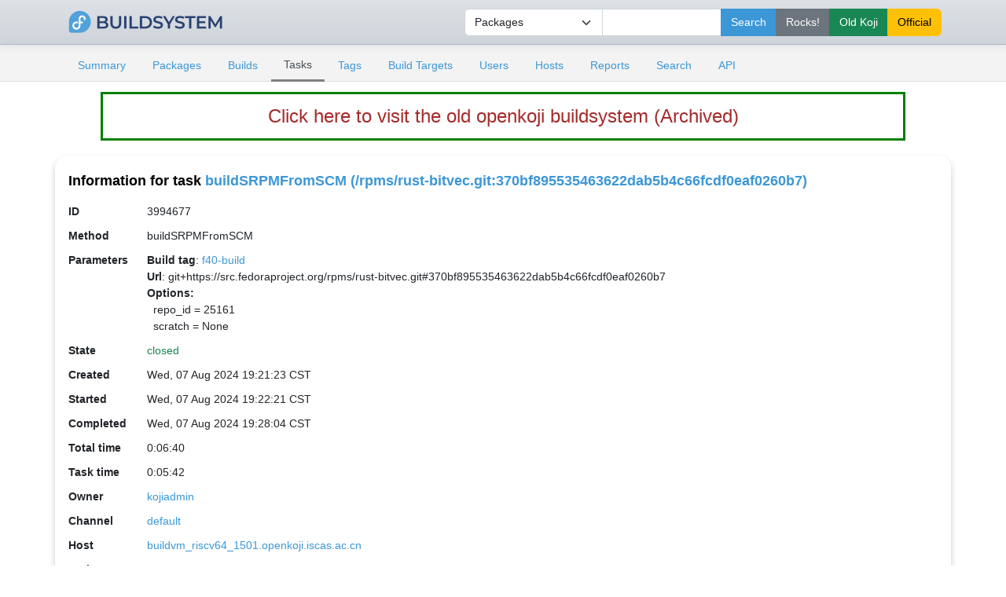

--- FILE ---
content_type: text/html; charset=UTF-8
request_url: https://openkoji.iscas.ac.cn/koji/taskinfo?taskID=3994677
body_size: 3295
content:







<!DOCTYPE html PUBLIC "-//W3C//DTD XHTML 1.0 Transitional//EN"
"http://www.w3.org/TR/xhtml1/DTD/xhtml1-transitional.dtd">


<html xmlns="http://www.w3.org/1999/xhtml">
  <head>
    <meta http-equiv="Content-Type" content="text/html; charset=UTF-8"/>
    <title>buildSRPMFromSCM (/rpms/rust-bitvec.git:370bf895535463622dab5b4c66fcdf0eaf0260b7) | Task Info | ISCAS openkoji system</title>
    <link rel="shortcut icon" href="/koji-static/images/koji.ico"/>
    <link rel="stylesheet" type="text/css" media="screen" title="Koji Style" href="/koji-static/koji.css"/>
    <link rel="stylesheet" type="text/css" media="screen" href="/koji-static/fedora-bootstrap.min.css"/>
    <link rel="stylesheet" type="text/css" media="screen" href="/koji-static/koji-theme-fedora.css"/>
    <link rel="alternate stylesheet" type="text/css" media="screen" title="Debug" href="/koji-static/debug.css"/>
    <link rel="stylesheet" type="text/css" media="screen" href="/koji-static/custom.css"/>
    <link rel="alternate" type="application/rss+xml" title="Koji: recent builds" href="/koji/recentbuilds"/>
  </head>
  <body id="tasks">

    <div>
      <div>

        <!-- HEADER -->
          <div class="navbar navbar-full navbar-light masthead">
            <div class="container">
                <a href="/"><img src="/koji-static/images/koji.png" alt="fedora" height="40px"></a>
                <div class="nav navbar-nav">
                  <form action="search">
                      <input type="hidden" name="match" value="glob"/>
                        <div class="input-group">
                          <select class="form-select" name="type">
                            <option value="package">Packages</option>
                            <option value="build">Builds</option>
                            <option value="tag">Tags</option>
                            <option value="target">Build Targets</option>
                            <option value="user">Users</option>
                            <option value="host">Hosts</option>
                            <option value="rpm">RPMs</option>
                          </select>
                          <input type="text" class="form-control" name="terms" title="You can use glob expressions here (e.g. 'bash-*')" value=""/>
                          <input type="submit" class="btn btn-primary" value="Search"/>
                          <input type="submit" class="btn btn-secondary" value="Rocks!" formaction="http://fedora.riscv.rocks/koji/search" />
                          <input type="submit" class="btn btn-success" value="Old Koji" formaction="https://openkoji-bj.isrc.ac.cn/koji/search" />
                          <input type="submit" class="btn btn-warning" value="Official" formaction="https://koji.fedoraproject.org/koji/search" />

                          </div>
                  </form>
                </div>
            </div>
          </div>
        <!-- end header -->

        <!-- MAIN NAVIGATION -->
        <div>
          <div class="sub-header">
            <div class="container">
              <ul class="nav nav-tabs nav-small">
                <li class="nav-item"><a class="nav-link
                  " href="index">Summary</a></li>
                <li class="nav-item"><a class="nav-link
                  " href="packages">Packages</a></li>
                <li class="nav-item"><a class="nav-link
                  " href="builds">Builds</a></li>
                <li class="nav-item"><a class="nav-link
                  active
                  " href="tasks">Tasks</a></li>
                <li class="nav-item"><a class="nav-link
                  " href="tags">Tags</a></li>
                <li class="nav-item"><a class="nav-link
                  " href="buildtargets">Build Targets</a></li>
                <li class="nav-item"><a class="nav-link
                  " href="users">Users</a></li>
                <li class="nav-item"><a class="nav-link
                  " href="hosts">Hosts</a></li>
                <li class="nav-item"><a class="nav-link
                  " href="reports">Reports</a></li>
                <li class="nav-item"><a class="nav-link
                  " href="search">Search</a></li>
                <li class="nav-item"><a class="nav-link
                  " href="api">API</a></li>
              </ul>
            </div>
          </div>
        </div>
        <!-- end mainNav -->

        <!--span id="loginInfo">
          Mon, 19 Jan 2026 14:34:50 CST
           |
          <a href="login">login</a>
        </span-->
<div class="old-koji-bar"><a href="https://openkoji-bj.isrc.ac.cn/koji" target="_blank" style="
    color: brown;
"> Click here to visit the old openkoji buildsystem (Archived) </a></div>
        <div class="container main pt-3">

  <h4>Information for task <a href="taskinfo?taskID=3994677">buildSRPMFromSCM (/rpms/rust-bitvec.git:370bf895535463622dab5b4c66fcdf0eaf0260b7)</a></h4>

  <table>
    <tr>
      <th>ID</th><td>3994677</td>
    </tr>
    <tr>
      <th>Method</th><td>buildSRPMFromSCM</td>
    </tr>
    <tr>
      <th>Parameters</th>
      <td>
        <strong>Build tag</strong>: <a href="taginfo?tagID=2">f40-build</a>
<br/>
        <strong>Url</strong>: git+https://src.fedoraproject.org/rpms/rust-bitvec.git#370bf895535463622dab5b4c66fcdf0eaf0260b7
<br/>
          <strong>Options:</strong><br/>
    &nbsp;&nbsp;repo_id&nbsp;=&nbsp;25161
<br/>
  &nbsp;&nbsp;scratch&nbsp;=&nbsp;None
<br/>


      </td>
    </tr>
    <tr>
      <th>State</th>
      <td class="taskclosed">closed
      </td>
    </tr>
    <tr>
      <th>Created</th><td>Wed, 07 Aug 2024 19:21:23 CST</td>
    </tr>
    <tr>
      <th>Started</th><td>Wed, 07 Aug 2024 19:22:21 CST</td>
    <tr>
      <th>Completed</th><td>Wed, 07 Aug 2024 19:28:04 CST</td>
    </tr>
    <tr>
      <th title="From task's creation">Total time</th>
      <td>0:06:40</td>
    </tr>
    <tr>
      <th title="From task's start">Task time</th>
      <td>0:05:42</td>
    </tr>
    <tr>
      <th>Owner</th>
      <td>
          <a href="userinfo?userID=4">kojiadmin</a>
      </td>
    </tr>
    <tr>
      <th>Channel</th>
      <td>
        <a href="channelinfo?channelID=1">default</a>
      </td>
    </tr>
    <tr>
      <th>Host</th>
      <td>
        <a href="hostinfo?hostID=19">buildvm_riscv64_1501.openkoji.iscas.ac.cn</a>
      </td>
    </tr>
    <tr>
      <th>Arch</th><td>noarch</td>
    </tr>
    <tr>
      <th>Buildroot</th>
      <td>
        <a href="buildrootinfo?buildrootID=1940976">/var/lib/mock/f40-build-1940976-25161</a><br/>
      </td>
    </tr>
    <tr>
      <th>Parent</th>
        <td>
        <a href="taskinfo?taskID=3994667" class="taskfailed">build (f40, /rpms/rust-bitvec.git:370bf895535463622dab5b4c66fcdf0eaf0260b7)</a>
      </td>
    </tr>
    <tr>
      <th>Descendants</th>
      <td class="tree">
        
      </td>
    </tr>
    <tr>
      <th>Waiting?</th><td>no</td>
    </tr>
    <tr>
      <th>Awaited?</th><td>no</td>
    </tr>
    <tr>
      <th>Priority</th><td>19</td>
    </tr>
    <tr>
      <th>Weight</th><td>1.00</td>
    </tr>
    <tr>
      <th>Result</th>
      <td>
        <div id="abbr-result">
        srpm = tasks/4677/3994677/rust-bitvec-1.0.1-3.fc40.src.rpm<br />logs = tasks/4677/3994677/build.log, tasks/4677/3994677/hw_info.log, tasks/4677/3994677/state.log, tasks/4677/3994677/root.log<br />brootid = <a href="buildrootinfo?buildrootID=1940976">1940976</a><br />source = url=git+https://src.fedoraproject.org/rpms/rust-bitvec.git#370bf895535463622dab5b4c66fcdf0eaf0260b7, source=git+https://src.fedoraproject.org/rpms/rust-bitvec.git#370bf895535463622dab5b4c66fcdf0eaf ...<br />
        </div>
        <div id="full-result">
        srpm = tasks/4677/3994677/rust-bitvec-1.0.1-3.fc40.src.rpm<br />logs = tasks/4677/3994677/build.log, tasks/4677/3994677/hw_info.log, tasks/4677/3994677/state.log, tasks/4677/3994677/root.log<br />brootid = <a href="buildrootinfo?buildrootID=1940976">1940976</a><br />source = url=git+https://src.fedoraproject.org/rpms/rust-bitvec.git#370bf895535463622dab5b4c66fcdf0eaf0260b7, source=git+https://src.fedoraproject.org/rpms/rust-bitvec.git#370bf895535463622dab5b4c66fcdf0eaf0260b7<br />
        </div>
        <a href="#" collapse" id="toggle-abbreviated-result" style="display: none;">Show abbreviated results</a>
        <a href="#" collapse" id="toggle-full-result" style="display: none;">Show complete results</a>
      </td>
    </tr>
    <tr>
      <th>Output</th>
      <td>
        <a href="http://openkoji.iscas.ac.cn/kojifiles/work/tasks/4677/3994677/build.log">build.log</a>
           (<a href="getfile?taskID=3994677&volume=DEFAULT&name=build.log&offset=-4000">tail</a>)
        <br/>
        <a href="http://openkoji.iscas.ac.cn/kojifiles/work/tasks/4677/3994677/checkout.log">checkout.log</a>
           (<a href="getfile?taskID=3994677&volume=DEFAULT&name=checkout.log&offset=-4000">tail</a>)
        <br/>
        <a href="http://openkoji.iscas.ac.cn/kojifiles/work/tasks/4677/3994677/hw_info.log">hw_info.log</a>
           (<a href="getfile?taskID=3994677&volume=DEFAULT&name=hw_info.log&offset=-4000">tail</a>)
        <br/>
        <a href="http://openkoji.iscas.ac.cn/kojifiles/work/tasks/4677/3994677/mock_output.log">mock_output.log</a>
           (<a href="getfile?taskID=3994677&volume=DEFAULT&name=mock_output.log&offset=-4000">tail</a>)
        <br/>
        <a href="http://openkoji.iscas.ac.cn/kojifiles/work/tasks/4677/3994677/root.log">root.log</a>
           (<a href="getfile?taskID=3994677&volume=DEFAULT&name=root.log&offset=-4000">tail</a>)
        <br/>
        <a href="http://openkoji.iscas.ac.cn/kojifiles/work/tasks/4677/3994677/state.log">state.log</a>
           (<a href="getfile?taskID=3994677&volume=DEFAULT&name=state.log&offset=-4000">tail</a>)
        <br/>
        <a href="http://openkoji.iscas.ac.cn/kojifiles/work/tasks/4677/3994677/rust-bitvec-1.0.1-3.fc40.src.rpm">rust-bitvec-1.0.1-3.fc40.src.rpm</a>
        <br/>
      </td>
    </tr>
  </table>

  <script type="text/javascript">
    (function() {
       var abbr = document.getElementById('abbr-result');
       var full = document.getElementById('full-result');
       var link_to_show_abbr = document.getElementById('toggle-abbreviated-result');
       var link_to_show_full = document.getElementById('toggle-full-result');
       full.style.display = 'none';
       abbr.style.display = 'block'
       link_to_show_full.style.display = 'inline'
       link_to_show_abbr.style.display = 'none'
       var trigger = function(e) {
         if (link_to_show_abbr.style.display == 'none') {
           link_to_show_abbr.style.display = 'inline'
           link_to_show_full.style.display = 'none'
           abbr.style.display = 'none';
           full.style.display = 'block'
         }
         else {
           link_to_show_abbr.style.display = 'none'
           link_to_show_full.style.display = 'inline'
           abbr.style.display = 'block';
           full.style.display = 'none'
         }
         return false;
       };

       link_to_show_full.onclick = trigger
       link_to_show_abbr.onclick = trigger
    })();
  </script>
        </div>

        <!--p id="footer">
          Copyright &copy; 2006-2016 Red Hat, Inc.
          <a href="https://pagure.io/koji/"><img src="/koji-static/images/powered-by-koji.png" alt="Powered By Koji" id="PoweredByKojiLogo"/></a>
        </p-->


      </div>
    </div>

    <footer class="footer">
    <div class="container">
      <div class="row justify-content-center">
        <div class="col text-center"> <a href="https://pagure.io/koji/"><img src="/koji-static/images/powered-by-koji.png" alt="Powered By Koji"/></a> </div>
      </div>
      <div class="row justify-content-center">
        <div class="col text-center"><a href="https://pagure.io/koji/">Source</a> | <a href="https://pagure.io/koji/new_issue">Report Issue</a> | <a
            href="https://docs.pagure.org/koji/">Documentation</a></div>
      </div>
      <div class="row justify-content-center">
        <div class="col text-center text-white-50">Running koji version 1.35.3</div>
      </div>
      <div class="row justify-content-center border-top border-secondary mt-4 pt-3 text-center">
        <div class="col-sm-3 col-4 mt-3">
          <div>
            <dl>
              <dt class="text-uppercase h5"><strong>About</strong></dt>
              <dd><a href="https://mirror.iscas.ac.cn/fedora-riscv/dl/">Get Fedora Linux Image (RISC-V)</a></dd>
           </dl>
          </div>
        </div>
        <div class="col-sm-3 col-4 mt-3">
          <div>
            <dl>
              <dt class="text-uppercase h5"><strong>Support</strong></dt>
             <dd><a href="https://github.com/fedora-riscv">Fedora RISC-V Repo</a></dd>
            </dl>
          </div>
        </div>
        <div class="col-sm-3 col-4 mt-3">
          <div>
            <dl>
              <dt class="text-uppercase h5"><strong>Fedora-V Force</strong></dt>
             <dd><a href="https://blog.fedoravforce.com/">Fedora-V Force Blog</a></dd>
             <dd><a href="https://image.fedoravforce.com/">Fedora-V Force Image Guide</a></dd>
            </dl>
          </div>
        </div>
      </div>
      <div class="row">
        <div class="col-12 text-center mt-3">
          <p> Fedora is sponsored by Red Hat. <a
              href="https://www.redhat.com/en/technologies/linux-platforms/articles/relationship-between-fedora-and-rhel">Learn
              more about the relationship between Red Hat and Fedora </a></p>
          <div class="py-3"><a class="border-0" href="https://www.redhat.com/"><img class="rh-logo"
                src="/koji-static/images/redhat-logo.png" alt="Red Hat Logo"></a></div>
          <p>© 2006-2026 Red Hat, Inc., <a href="https://github.com/fedora-riscv">Fedora-V Force</a> and others.</p>
        </div>
      </div>
    </div>
  </footer>
  </body>
</html>

